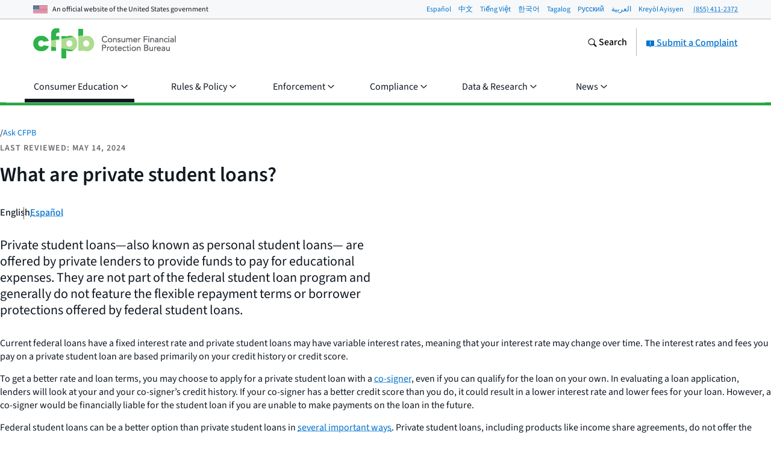

--- FILE ---
content_type: text/css; charset="utf-8"
request_url: https://www.consumerfinance.gov/static/apps/ask-cfpb/css/main.6d10e3028460.css
body_size: 2851
content:
:root{--beige:#bea96f;--beige-30:#f0e8d8;--beige-60:#d8c8a0;--black:#101820;--font-stack:system-ui,sans-serif;--gold:#ff9e1b;--gold-10:#fff6ec;--gold-20:#fff0dd;--gold-30:#ffe8cb;--gold-40:#ffe1b9;--gold-50:#ffd8a3;--gold-60:#ffce8d;--gold-70:#ffc372;--gold-80:#ffb858;--gold-90:#ffab39;--gold-dark:#dc731c;--gold-mid-dark:#ed881b;--gray:#5a5d61;--gray-10:#e7e8e9;--gray-15:#dcdddf;--gray-20:#d2d3d5;--gray-30:#c3c4c4;--gray-40:#b4b5b6;--gray-5:#f7f8f9;--gray-50:#a2a3a4;--gray-60:#919395;--gray-70:#838588;--gray-80:#75787b;--gray-90:#676a6f;--gray-dark:#43484e;--gray-darker:#293037;--gray-mid-dark:#4f5257;--green:#20aa3f;--green-10:#f0f8eb;--green-20:#e2efd8;--green-30:#d4eac6;--green-40:#c7e5b3;--green-50:#bae0a2;--green-60:#addc91;--green-70:#93cf7c;--green-80:#66c368;--green-90:#48b753;--green-dark:#1e9642;--green-mid-dark:#1fa040;--navy:#254b87;--navy-10:#f4f6fa;--navy-20:#d3daeb;--navy-30:#c3cde2;--navy-40:#b3c0d9;--navy-50:#9daecc;--navy-60:#889cc0;--navy-70:#6f88b2;--navy-80:#5674a3;--navy-90:#3e5f95;--navy-dark:#002d72;--navy-mid-dark:#123c7c;--neutral:#8a6c57;--neutral-10:#f8f5f2;--neutral-20:#e7ddd7;--neutral-30:#ddd1c9;--neutral-40:#d3c5bc;--neutral-50:#c6b4a9;--neutral-60:#baa496;--neutral-70:#ad9484;--neutral-80:#a18573;--neutral-90:#957865;--neutral-dark:#745745;--neutral-mid-dark:#7d604b;--pacific:#0072ce;--pacific-10:#eff8fd;--pacific-20:#d6e8fa;--pacific-30:#c3ddf6;--pacific-40:#afd2f2;--pacific-50:#96c4ed;--pacific-60:#7eb7e8;--pacific-70:#61a7e2;--pacific-80:#4497dc;--pacific-90:#2284d5;--pacific-dark:#0050b4;--pacific-mid-dark:#0061c1;--purple:#b4267a;--purple-10:#fdf3f8;--purple-20:#f0d8e2;--purple-30:#ebc9d9;--purple-40:#e3b2cc;--purple-50:#dc9cbf;--purple-60:#d486b2;--purple-70:#cd70a5;--purple-80:#c55998;--purple-90:#be438b;--purple-dark:#a01b68;--purple-mid-dark:#aa2071;--red:#d14124;--red-10:#fbefec;--red-20:#f7e0d9;--red-30:#f3d1c8;--red-40:#f0c3b8;--red-50:#ebb0a3;--red-60:#e79e8e;--red-70:#e28875;--red-80:#dd735d;--red-90:#d75a40;--red-dark:#b63014;--red-mid-dark:#c3381c;--teal:#257675;--teal-10:#f0f7f6;--teal-20:#d4e7e6;--teal-30:#c4dddc;--teal-40:#b4d2d1;--teal-50:#9ec4c3;--teal-60:#89b6b5;--teal-70:#70a6a5;--teal-80:#579695;--teal-90:#3e8685;--teal-dark:#005e5d;--teal-mid-dark:#126b69;--white:#fff;--block-bg:var(--gray-5);--block-border:var(--gray-40);--choice-bg-default:var(--white);--choice-bg-disabled:var(--gray-10);--choice-bg-selected-default:var(--pacific);--choice-bg-selected-disabled:var(--gray-40);--choice-bg-selected-focus-default:var(--pacific);--choice-border-default:var(--gray-60);--choice-border-disabled:var(--gray-60);--choice-border-error:var(--red);--choice-border-focus-default:var(--pacific);--choice-border-hover-default:var(--pacific);--choice-border-success:var(--green);--choice-border-warning:var(--gold);--choice-label-disabled-default:var(--gray-dark);--choice-outline-focus-default:var(--pacific);--code-bg:var(--gray-5);--content-main-border:var(--gray-40);--form-alert-icon-color-default:var(--gray);--form-alert-icon-color-error:var(--red);--form-alert-icon-color-success:var(--green);--form-alert-icon-color-warning:var(--gold);--form-field-input-lg-target-bg:var(--gray-10);--form-field-input-lg-target-bg-disabled:var(--gray-20);--form-field-input-lg-target-bg-selected:var(--pacific-20);--form-field-input-lg-target-border:var(--pacific);--input-bg-default:var(--white);--input-bg-disabled-default:var(--gray-10);--input-border-default:var(--gray-60);--input-border-disabled:var(--gray-60);--input-border-error:var(--red);--input-border-focus-default:var(--pacific);--input-border-hover-default:var(--pacific);--input-border-success:var(--green);--input-border-warning:var(--gold);--input-text-default:var(--black);--input-text-disabled-default:var(--gray-dark);--input-text-placeholder-default:var(--gray-dark);--label-helper:var(--gray-dark);--link-text:var(--pacific);--link-text-active:var(--navy);--link-text-hover:var(--pacific-dark);--link-text-visited:var(--teal);--link-underline:var(--pacific);--link-underline-active:var(--navy);--link-underline-hover:var(--pacific-dark);--link-underline-visited:var(--teal);--range-bg:var(--gray-10);--range-bg-focused:var(--pacific-20);--range-bg-track:var(--gray-80);--range-border:var(--gray-40);--range-border-focused:var(--pacific);--select-bg-disabled-default:var(--gray-10);--select-border-default:var(--gray-60);--select-border-error:var(--red);--select-border-focus-default:var(--pacific);--select-border-hover-default:var(--pacific);--select-icon-bg-default:var(--gray-10);--select-text-disabled-default:var(--gray-dark);--table-border:var(--gray);--table-head-bg:var(--gray-5);--tag-filter-bg-active-default:var(--teal-60);--tag-filter-bg-default:var(--teal-20);--tag-filter-bg-hover-default:var(--teal-40);--tag-filter-border-default:var(--teal);--tag-filter-outline-focuse-default:var(--teal-dark);--text:var(--black);--block-border-bottom:var(--block-border);--block-border-left:var(--block-border);--block-border-right:var(--block-border);--block-border-top:var(--block-border);--code-text:var(--text);--table-head-text:var(--text);--font-adjust-base:.517;--font-adjust-step:.0054;--font-adjust-h1:calc(var(--font-size-adjust-base) + var(--font-adjust-step)*5);--font-adjust-h2:calc(var(--font-size-adjust-base) + var(--font-adjust-step)*4);--font-adjust-h3:calc(var(--font-size-adjust-base) + var(--font-adjust-step)*3);--font-adjust-h4:calc(var(--font-size-adjust-base) + var(--font-adjust-step)*2);--font-adjust-h5:calc(var(--font-size-adjust-base) + var(--font-adjust-step)*1);--font-adjust-h6:var(--font-adjust-base);--font-adjust-body:var(--font-adjust-base);--select-border-width-default:1px}.m-autocomplete{position:relative}.m-autocomplete input{width:100%}.m-autocomplete__results{background-color:#fff;border-top-width:1px;border:1px solid var(--pacific);border-top:0 solid var(--pacific);box-sizing:border-box;list-style-type:none;max-height:200px;overflow-y:scroll;padding-left:0;position:absolute;width:100%;z-index:1000}.m-autocomplete__results li{border-bottom:1px solid var(--gray-20);margin-bottom:0}.m-autocomplete__results li.m-autocomplete__selected,.m-autocomplete__results li:hover{background-color:var(--gray-5)}.m-autocomplete__results li:last-child{border-bottom-width:0}.m-autocomplete__results a{border-width:0;color:var(--black);display:block;padding:.46875em}.ask-cfpb-page--see-all .m-notification,.ask-cfpb-page--see-all .results,.ask-cfpb-page--see-all .search-bar,.ask-cfpb-page--see-all .terms{box-sizing:border-box;max-width:41.875rem}.ask-cfpb-page--see-all .terms{padding-top:1.875em}.ask-cfpb-page--see-all .terms .term{margin-bottom:2.8125em}.ask-cfpb-page--see-all .terms .term+.term{padding-top:2.8125em}.ask-cfpb-page--see-all .terms .term__name{display:block;font-size:1.625em;font-size-adjust:var(--font-adjust-h2);font-weight:600;letter-spacing:inherit;line-height:1.25;margin-bottom:.5769230769em;text-transform:inherit}blockquote+.ask-cfpb-page--see-all .terms .term__name,dl+.ask-cfpb-page--see-all .terms .term__name,figure+.ask-cfpb-page--see-all .terms .term__name,img+.ask-cfpb-page--see-all .terms .term__name,ol+.ask-cfpb-page--see-all .terms .term__name,p+.ask-cfpb-page--see-all .terms .term__name,table+.ask-cfpb-page--see-all .terms .term__name,ul+.ask-cfpb-page--see-all .terms .term__name{margin-top:1.7307692308em}.h1+.ask-cfpb-page--see-all .terms .term__name,.h3+.ask-cfpb-page--see-all .terms .term__name,.h4+.ask-cfpb-page--see-all .terms .term__name,.h5+.ask-cfpb-page--see-all .terms .term__name,.h6+.ask-cfpb-page--see-all .terms .term__name,h1+.ask-cfpb-page--see-all .terms .term__name,h3+.ask-cfpb-page--see-all .terms .term__name,h4+.ask-cfpb-page--see-all .terms .term__name,h5+.ask-cfpb-page--see-all .terms .term__name,h6+.ask-cfpb-page--see-all .terms .term__name{margin-top:1.1538461538em}@media only screen and (max-width:37.5em){blockquote+.ask-cfpb-page--see-all .terms .term__name,dl+.ask-cfpb-page--see-all .terms .term__name,figure+.ask-cfpb-page--see-all .terms .term__name,img+.ask-cfpb-page--see-all .terms .term__name,ol+.ask-cfpb-page--see-all .terms .term__name,p+.ask-cfpb-page--see-all .terms .term__name,table+.ask-cfpb-page--see-all .terms .term__name,ul+.ask-cfpb-page--see-all .terms .term__name{margin-top:1.3636363636em}.ask-cfpb-page--see-all .terms .term__name{font-size:1.375em;font-size-adjust:var(--font-adjust-h3);font-weight:600;letter-spacing:inherit;line-height:1.25;margin-bottom:.6818181818em;text-transform:inherit}.h1+.ask-cfpb-page--see-all .terms .term__name,.h2+.ask-cfpb-page--see-all .terms .term__name,.h4+.ask-cfpb-page--see-all .terms .term__name,.h5+.ask-cfpb-page--see-all .terms .term__name,.h6+.ask-cfpb-page--see-all .terms .term__name,blockquote+.ask-cfpb-page--see-all .terms .term__name,dl+.ask-cfpb-page--see-all .terms .term__name,figure+.ask-cfpb-page--see-all .terms .term__name,h1+.ask-cfpb-page--see-all .terms .term__name,h2+.ask-cfpb-page--see-all .terms .term__name,h4+.ask-cfpb-page--see-all .terms .term__name,h5+.ask-cfpb-page--see-all .terms .term__name,h6+.ask-cfpb-page--see-all .terms .term__name,img+.ask-cfpb-page--see-all .terms .term__name,ol+.ask-cfpb-page--see-all .terms .term__name,p+.ask-cfpb-page--see-all .terms .term__name,table+.ask-cfpb-page--see-all .terms .term__name,ul+.ask-cfpb-page--see-all .terms .term__name{margin-top:1.3636363636em}}.ask-cfpb-page--see-all .terms .term__definition{display:block;margin-left:0}.ask-cfpb-page--see-all .ask-search-link{display:flex;flex-wrap:wrap;gap:.625rem}.ask-cfpb-page--see-all .search-bar{margin-top:1.875em}.ask-cfpb-page--see-all .search-bar label{margin-bottom:.625em}.ask-cfpb-page--see-all .search-bar .a-btn{margin-top:.625em}.ask-cfpb-page--see-all .search-bar .a-btn--link{margin-left:.625em}@media only screen and (min-width:37.5625em){.ask-cfpb-page--see-all .search-bar .m-form-field{align-items:flex-start;display:flex;flex-wrap:nowrap}.ask-cfpb-page--see-all .search-bar .m-form-field button{margin-left:.625em;margin-top:0}.ask-cfpb-page--see-all .search-bar .m-form-field .a-btn--link{flex-shrink:0;margin-top:.5em}}.ask-cfpb-page--see-all h1+.search-bar{margin-top:1.5625em}.ask-cfpb-page--see-all .results-message{margin-bottom:2.5em;margin-top:.9375em}.ask-cfpb-page--see-all .results-link{display:block;margin:.3125em 0}.ask-cfpb-page--see-all .results article{border-top:1px solid var(--block-border-top);padding-bottom:1.875em;padding-top:1.875em}.ask-cfpb-page--see-all .results article .h3{margin-bottom:0}.ask-cfpb-page--see-all .results article .h3 a{color:var(--black)}.ask-cfpb-page--see-all .results article .h3 a:hover{border-color:var(--link-underline) -hover;border-style:solid;color:var(--link-text) -hover}.ask-cfpb-page--see-all .results article:last-of-type{padding-bottom:.9375em}.ask-cfpb-page--answer .answer-text h2,.ask-cfpb-page--answer .answer-text h3,.ask-cfpb-page--answer .answer-text h4,.ask-cfpb-page--answer .m-notification{max-width:41.875rem}.ask-cfpb-page--answer .answer-text .row+.row{margin-top:.9375em}.ask-cfpb-page--answer .answer-text .row+.row>.o-table:first-child,.ask-cfpb-page--answer .answer-text .row+.row>.o-video-player:first-child{margin-top:1.875em}.ask-cfpb-page--answer .answer-text .row+.row h2{margin-top:1.1538461538em}.ask-cfpb-page--answer .answer-text .row+.row h3{margin-top:1.3636363636em}@media only screen and (min-width:63.8125em){.ask-cfpb-page--answer .answer-text .row+.row h2{margin-top:1.7307692308em}}@media only screen and (max-width:37.5em){.ask-cfpb-page--answer .related-questions{margin:1.875em 0}}.ask-cfpb-page--answer .about-us-text a{font-weight:500}.ask-cfpb-page--answer .lead-paragraph{max-width:41.875rem}.ask-cfpb-page--answer .answer-edited-date{color:var(--gray-90);display:block;font-size:.875em;font-size-adjust:var(--font-adjust-h5);font-weight:600;letter-spacing:1px;line-height:1.25;margin-bottom:1.0714285714em;text-transform:uppercase}.h1+.ask-cfpb-page--answer .answer-edited-date,.h2+.ask-cfpb-page--answer .answer-edited-date,.h3+.ask-cfpb-page--answer .answer-edited-date,.h4+.ask-cfpb-page--answer .answer-edited-date,.h6+.ask-cfpb-page--answer .answer-edited-date,blockquote+.ask-cfpb-page--answer .answer-edited-date,dl+.ask-cfpb-page--answer .answer-edited-date,figure+.ask-cfpb-page--answer .answer-edited-date,h1+.ask-cfpb-page--answer .answer-edited-date,h2+.ask-cfpb-page--answer .answer-edited-date,h3+.ask-cfpb-page--answer .answer-edited-date,h4+.ask-cfpb-page--answer .answer-edited-date,h6+.ask-cfpb-page--answer .answer-edited-date,img+.ask-cfpb-page--answer .answer-edited-date,ol+.ask-cfpb-page--answer .answer-edited-date,p+.ask-cfpb-page--answer .answer-edited-date,table+.ask-cfpb-page--answer .answer-edited-date,ul+.ask-cfpb-page--answer .answer-edited-date{margin-top:2.1428571429em}@media only screen and (min-width:37.5625em){.ask-cfpb-page--answer .m-list__item--last{padding-top:.4375em}.ask-cfpb-page--landing .m-hero{border-bottom:1px solid var(--block-border)}}.ask-cfpb-page--landing form[action="/ask-cfpb/search/"] h2{font-size:1.125em;font-size-adjust:var(--font-adjust-h4);font-weight:500;letter-spacing:inherit;line-height:1.25;margin-bottom:.8333333333em;text-transform:inherit}.h1+.ask-cfpb-page--landing form[action="/ask-cfpb/search/"] h2,.h2+.ask-cfpb-page--landing form[action="/ask-cfpb/search/"] h2,.h3+.ask-cfpb-page--landing form[action="/ask-cfpb/search/"] h2,.h5+.ask-cfpb-page--landing form[action="/ask-cfpb/search/"] h2,.h6+.ask-cfpb-page--landing form[action="/ask-cfpb/search/"] h2,blockquote+.ask-cfpb-page--landing form[action="/ask-cfpb/search/"] h2,dl+.ask-cfpb-page--landing form[action="/ask-cfpb/search/"] h2,figure+.ask-cfpb-page--landing form[action="/ask-cfpb/search/"] h2,h1+.ask-cfpb-page--landing form[action="/ask-cfpb/search/"] h2,h2+.ask-cfpb-page--landing form[action="/ask-cfpb/search/"] h2,h3+.ask-cfpb-page--landing form[action="/ask-cfpb/search/"] h2,h5+.ask-cfpb-page--landing form[action="/ask-cfpb/search/"] h2,h6+.ask-cfpb-page--landing form[action="/ask-cfpb/search/"] h2,img+.ask-cfpb-page--landing form[action="/ask-cfpb/search/"] h2,ol+.ask-cfpb-page--landing form[action="/ask-cfpb/search/"] h2,p+.ask-cfpb-page--landing form[action="/ask-cfpb/search/"] h2,table+.ask-cfpb-page--landing form[action="/ask-cfpb/search/"] h2,ul+.ask-cfpb-page--landing form[action="/ask-cfpb/search/"] h2{margin-top:1.6666666667em}@media only screen and (min-width:56.3125em){.ask-cfpb-page--landing form[action="/ask-cfpb/search/"] h2{font-size:1.375em;font-size-adjust:var(--font-adjust-h3);font-weight:400;letter-spacing:inherit;line-height:1.25;margin-bottom:.6818181818em;text-transform:inherit}.h1+.ask-cfpb-page--landing form[action="/ask-cfpb/search/"] h2,.h2+.ask-cfpb-page--landing form[action="/ask-cfpb/search/"] h2,.h4+.ask-cfpb-page--landing form[action="/ask-cfpb/search/"] h2,.h5+.ask-cfpb-page--landing form[action="/ask-cfpb/search/"] h2,.h6+.ask-cfpb-page--landing form[action="/ask-cfpb/search/"] h2,blockquote+.ask-cfpb-page--landing form[action="/ask-cfpb/search/"] h2,dl+.ask-cfpb-page--landing form[action="/ask-cfpb/search/"] h2,figure+.ask-cfpb-page--landing form[action="/ask-cfpb/search/"] h2,h1+.ask-cfpb-page--landing form[action="/ask-cfpb/search/"] h2,h2+.ask-cfpb-page--landing form[action="/ask-cfpb/search/"] h2,h4+.ask-cfpb-page--landing form[action="/ask-cfpb/search/"] h2,h5+.ask-cfpb-page--landing form[action="/ask-cfpb/search/"] h2,h6+.ask-cfpb-page--landing form[action="/ask-cfpb/search/"] h2,img+.ask-cfpb-page--landing form[action="/ask-cfpb/search/"] h2,ol+.ask-cfpb-page--landing form[action="/ask-cfpb/search/"] h2,p+.ask-cfpb-page--landing form[action="/ask-cfpb/search/"] h2,table+.ask-cfpb-page--landing form[action="/ask-cfpb/search/"] h2,ul+.ask-cfpb-page--landing form[action="/ask-cfpb/search/"] h2{margin-top:1.3636363636em}}@media only screen and (max-width:37.5em){.ask-cfpb-page .m-pagination{height:auto}}.ask-cfpb-page .search-results{max-width:41.875rem}.ask-cfpb-page .question__summary{border-bottom:1px solid var(--block-border-bottom)}.ask-cfpb-page--search .o-search-bar{max-width:41.875rem}.ask-cfpb-page--search .o-search-bar .a-text-input{width:100%}.ask-cfpb-page--search .o-search-bar form{max-width:41.875rem}.ask-cfpb-page--search .question__summary{padding:.9375em 0}@media only screen and (min-width:56.3125em){.ask-cfpb-page--search .question__summary{padding:1.875em 0}}.ask-cfpb-page--search .question__summary .question__title a{border-width:0;font-size:18px}
/*# sourceMappingURL=main.css.336aa3619760.map */


--- FILE ---
content_type: text/plain; charset=UTF-8
request_url: https://gov1.siteintercept.qualtrics.com/WRSiteInterceptEngine/Targeting.php?Q_ZoneID=ZN_eLsXNyVBrTKgTHM&Q_CLIENTVERSION=2.41.0&Q_CLIENTTYPE=web
body_size: -118
content:
{"Error":true,"Message":"This zone has been deactivated"}